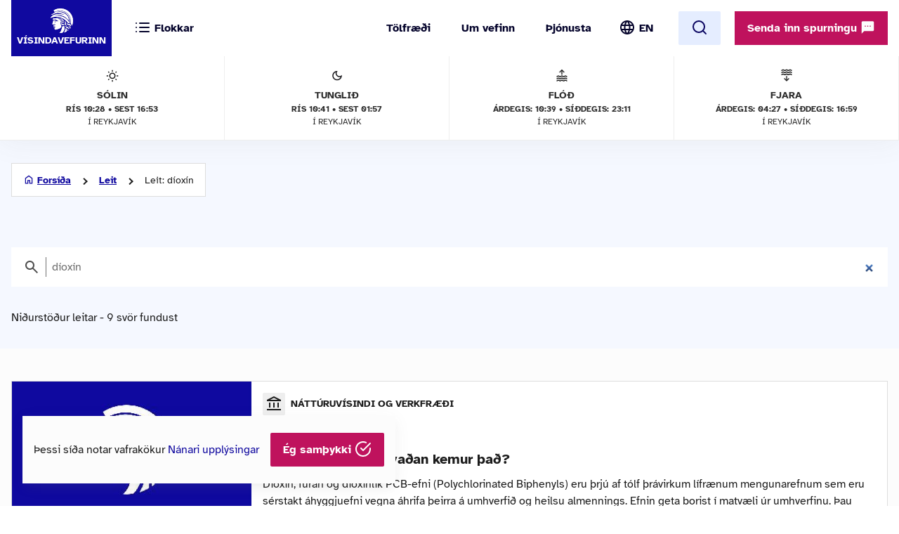

--- FILE ---
content_type: text/html; charset=UTF-8
request_url: https://www.visindavefur.is/search/?q=d%C3%ADox%C3%ADn
body_size: 28347
content:

<!DOCTYPE html>
<!--[if lt IE 7]> <html class="no-js lt-ie9 lt-ie8 lt-ie7" lang="is" xmlns="http://www.w3.org/1999/xhtml" xmlns:og="http://ogp.me/ns#" xmlns:fb="https://www.facebook.com/2008/fbml" xml:lang="is" lang="is">
<![endif]-->
<!--[if IE 7]> <html class="no-js lt-ie9 lt-ie8" lang="is" xmlns="http://www.w3.org/1999/xhtml" xmlns:og="http://ogp.me/ns#" xmlns:fb="https://www.facebook.com/2008/fbml" xml:lang="is" lang="is">
<![endif]-->
<!--[if IE 8]> <html class="no-js lt-ie9" lang="is" xmlns="http://www.w3.org/1999/xhtml" xmlns:og="http://ogp.me/ns#" xmlns:fb="https://www.facebook.com/2008/fbml" xml:lang="is" lang="is"> <![endif]-->
<!--[if gt IE 8]><!-->
<html class="no-js lang-is" xmlns="http://www.w3.org/1999/xhtml" xmlns:og="http://ogp.me/ns#" xmlns:fb="https://www.facebook.com/2008/fbml" xml:lang="is" lang="is">
<!--<![endif]-->
	<head>
		<title>Vísindavefurinn</title>
		
		<meta charset="utf-8">
		<meta name="viewport" content="width=device-width,initial-scale=1.0,user-scalable=yes,minimum-scalable=1.0" />

		<meta name="google-site-verification" content="UeM_PYJ3NMU1SICgJbjpZdSnqgd7GyGP5YNeM7CYey0" />
		<meta name="google-site-verification" content="W8zhu2vlmP8cDcSp9nCc3F-GKMvtWGBQqOb4cZ-DFhU" />

		  

		<link rel="stylesheet" href="/design/vv_styles.css?748e8eaf222ddd121278b8de38c535185a1fe729">

		<link rel="alternate" type="application/rss+xml" title="RSS fyrir Vísindavefinn" href="/visindavefur.rss" />

		<link rel="search" type="application/opensearchdescription+xml" href="/libs/opensearch/vv_opensearch.xml?ad167904565014f9f5c11520774f4f8e9e6449e7" title="Leit á Vísindavefnum" />

		<!--[if (lt IE 9) & (!IEMobile)]>
			<script src="/libs/js/selectivizr-min.js?3945292ff776a4f8c611df09f49a051b56c0102f"></script>
		<![endif]-->
		<!--[if lt IE 9]>
			<script src="/libs/js/html5.js?f232b9610b4fd1c3c097616ecf3a1bb6d1d089a9"></script>
		<![endif]-->

		
<!-- Piwik -->
<script type="text/javascript">
  var _paq = _paq || [];
  _paq.push(['trackPageView']);
  _paq.push(['enableLinkTracking']);
  (function() {
    var u="//vefgreinir.hi.is/";
    _paq.push(['setTrackerUrl', u+'piwik.php']);
    _paq.push(['setSiteId', 122]);
    var d=document, g=d.createElement('script'), s=d.getElementsByTagName('script')[0];
    g.type='text/javascript'; g.async=true; g.defer=true; g.src=u+'piwik.js'; s.parentNode.insertBefore(g,s);
  })();
</script>
<noscript><p><img src="//vefgreinir.hi.is/piwik.php?idsite=122" style="border:0;" alt="" /></p></noscript>
<!-- End Piwik Code -->


	</head>
	<body class="b-search">
		
		<header class="header">

            <div class="header-container">

				<div class="header-logo"><a href="/"><img src="/design/i_vv/logo.svg?2024" alt="Vísindavefurinn"><span>Vísindavefurinn</span></a></div>

                <div class="header-mobile">

                    <nav class="mobile-nav" role="navigation">

                        <ul>
			    <li class="categories"><a href="/vegna_thess.php?id="><svg xmlns="http://www.w3.org/2000/svg" width="24" height="24" viewBox="0 0 24 24" fill="none" stroke="currentColor" stroke-width="2" stroke-linecap="round" stroke-linejoin="round" class="feather feather-list"><line x1="8" y1="6" x2="21" y2="6"></line><line x1="8" y1="12" x2="21" y2="12"></line><line x1="8" y1="18" x2="21" y2="18"></line><line x1="3" y1="6" x2="3.01" y2="6"></line><line x1="3" y1="12" x2="3.01" y2="12"></line><line x1="3" y1="18" x2="3.01" y2="18"></line></svg><svg xmlns="http://www.w3.org/2000/svg" width="24" height="24" viewBox="0 0 24 24" fill="none" stroke="currentColor" stroke-width="2" stroke-linecap="round" stroke-linejoin="round" class="feather feather-x"><line x1="18" y1="6" x2="6" y2="18"></line><line x1="6" y1="6" x2="18" y2="18"></line></svg> <span>Flokkar</span></a></li>
                            <li class="burger"><a href="/">
				<span>Valmynd</span> <svg xmlns="http://www.w3.org/2000/svg" width="24" height="24" viewBox="0 0 24 24" fill="none" stroke="currentColor" stroke-width="2" stroke-linecap="round" stroke-linejoin="round" class="feather feather-menu"><line x1="3" y1="12" x2="21" y2="12"></line><line x1="3" y1="6" x2="21" y2="6"></line><line x1="3" y1="18" x2="21" y2="18"></line></svg><svg xmlns="http://www.w3.org/2000/svg" width="24" height="24" viewBox="0 0 24 24" fill="none" stroke="currentColor" stroke-width="2" stroke-linecap="round" stroke-linejoin="round" class="feather feather-x"><line x1="18" y1="6" x2="6" y2="18"></line><line x1="6" y1="6" x2="18" y2="18"></line></svg></a></li>
                            <li class="lang">
                                <img src="/design/i_vv/lang.svg?2024" alt="English">
                                <a href="http://www.why.is/">EN</a>
                            </li>
                        </ul>

                     </nav>

                </div>

				<nav class="category-nav" role="navigation">
			<ul>

				<li class="cat-all">
					<a href="/vegna_thess.php?id=">
					<img src="/design/i_vv/icon-category.svg" alt="">
					<span>Allir flokkar</span>
					<img class="arrow-icon" src="/design/i_vv/arrow_right.svg">
					</a>
				</li>
							<li class="cat-teal">
					<a href="/vegna_thess.php?id=3">

					
																
											 <img src="/design/i_vv/icon-diversity.svg" alt="">
					
					<span style="color:#719500">
						Félagsvísindi
					</span>
					<img class="arrow-icon" src="/design/i_vv/arrow_right.svg">
					</a>
				</li>
							<li class="cat-teal">
					<a href="/vegna_thess.php?id=11">

					
																
											 <img src="/design/i_vv/icon-spa.svg" alt="">
					
					<span style="color:#0098AA">
						Heilbrigðisvísindi
					</span>
					<img class="arrow-icon" src="/design/i_vv/arrow_right.svg">
					</a>
				</li>
							<li class="cat-teal">
					<a href="/vegna_thess.php?id=2">

					
																
											 <img src="/design/i_vv/icon-neurology.svg" alt="">
					
					<span style="color:#c0a14b">
						Hugvísindi
					</span>
					<img class="arrow-icon" src="/design/i_vv/arrow_right.svg">
					</a>
				</li>
							<li class="cat-teal">
					<a href="/vegna_thess.php?id=152">

					
																
											 <img src="/design/i_vv/icon-school.svg" alt="">
					
					<span style="color:#AC1A2F">
						Menntavísindi
					</span>
					<img class="arrow-icon" src="/design/i_vv/arrow_right.svg">
					</a>
				</li>
							<li class="cat-teal">
					<a href="/vegna_thess.php?id=1">

					
																
											 <img src="/design/i_vv/icon-genetics.svg" alt="">
					
					<span style="color:#EB7125">
						Náttúruvísindi og verkfræði
					</span>
					<img class="arrow-icon" src="/design/i_vv/arrow_right.svg">
					</a>
				</li>
							<li class="cat-teal">
					<a href="/vegna_thess.php?id=43">

					
																
											 <img src="/design/i_vv/icon-neurology.svg" alt="">
					
					<span style="color:#00457C">
						Vísindavefur
					</span>
					<img class="arrow-icon" src="/design/i_vv/arrow_right.svg">
					</a>
				</li>
							<li class="cat-teal">
					<a href="/vegna_thess.php?id=202">

					
																
											 <img src="/design/i_vv/icon-account-balance.svg" alt="">
					
					<span style="color:#00457C">
						Þverfræðilegt efni
					</span>
					<img class="arrow-icon" src="/design/i_vv/arrow_right.svg">
					</a>
				</li>
						</ul>
		</nav>
 

                <div class="header-desktop">

                    <nav class="desktop-nav" role="navigation">

                        <ul>
                            <li><a href="/svar.php?id=73555">Tölfræði</a></li>
                            <li><a href="/svar.php?id=70789">Um vefinn</a></li>
                            <li><a href="/svar.php?id=70790">Þjónusta</a></li>
                            <li class="search">
				<form class="searchbar" action="/search/" method="GET">
				<input type="search" name="q" class="d-search" placeholder="Sláðu inn leitarorð og ýttu á „enter“" />

                                <svg xmlns="http://www.w3.org/2000/svg" width="24" height="24" viewBox="0 0 24 24" fill="none">
                                    <mask id="mask0_853_7542" style="mask-type:alpha" maskUnits="userSpaceOnUse" x="0" y="0" width="24" height="24">
                                    <rect width="24" height="24" fill="#D9D9D9"/>
                                    </mask>
                                    <g mask="url(#mask0_853_7542)">
                                    <path d="M19.6 21L13.3 14.7C12.8 15.1 12.225 15.4167 11.575 15.65C10.925 15.8833 10.2333 16 9.5 16C7.68333 16 6.146 15.371 4.888 14.113C3.62933 12.8543 3 11.3167 3 9.5C3 7.68333 3.62933 6.14567 4.888 4.887C6.146 3.629 7.68333 3 9.5 3C11.3167 3 12.8543 3.629 14.113 4.887C15.371 6.14567 16 7.68333 16 9.5C16 10.2333 15.8833 10.925 15.65 11.575C15.4167 12.225 15.1 12.8 14.7 13.3L21 19.6L19.6 21ZM9.5 14C10.75 14 11.8127 13.5627 12.688 12.688C13.5627 11.8127 14 10.75 14 9.5C14 8.25 13.5627 7.18733 12.688 6.312C11.8127 5.43733 10.75 5 9.5 5C8.25 5 7.18733 5.43733 6.312 6.312C5.43733 7.18733 5 8.25 5 9.5C5 10.75 5.43733 11.8127 6.312 12.688C7.18733 13.5627 8.25 14 9.5 14Z" fill="#4E4E4E"/>
                                    </g>
                                </svg>
				</form>
			     </li>
				<li class="lang"><img src="/design/i_vv/lang.svg?2024" alt="English"><a href="http://www.why.is/">EN</a></li>

                        </ul>

                        <a href="/search/" class="search-button btn btn-light"><svg xmlns="http://www.w3.org/2000/svg" width="24" height="24" viewBox="0 0 24 24" fill="none" stroke="currentColor" stroke-width="2" stroke-linecap="round" stroke-linejoin="round" class="feather feather-search"><circle cx="11" cy="11" r="8"></circle><line x1="21" y1="21" x2="16.65" y2="16.65"></line></svg></a>
                        
                        <div class="header-question">
				  <a href="/hvers_vegna.php?id=" onclick="javascript:$('a.send-question').click(); return false;" class="btn send">Senda inn spurningu <img src="/design/i_vv/message.svg" alt="message icon"></a> 
					
			   </div>

			</nav>
				
					<div class="header-data">
												<div class="data-item">
	
							<img src="/design/i_vv/icon-sun.svg" alt="Sólin">
	
							Sólin
							<strong>Rís 10:28 • sest 16:53</strong>
							<span>í Reykjavík</span>
	
						</div>
						
						<div class="data-item">
	
							<img src="/design/i_vv/icon-moon.svg" alt="Tunglið">
	
							Tunglið
							<strong>Rís 10:41 • Sest 01:57</strong>
							<span>í Reykjavík</span>
	
						</div>
						
						<div class="data-item">
	
							<img src="/design/i_vv/icon-flood.svg" alt="Flóð">
	
							Flóð
							<strong>Árdegis: 10:39 • Síðdegis: 23:11</strong>
							<span>í Reykjavík</span>
	
						</div>
						
						<div class="data-item">
	
							<img src="/design/i_vv/icon-tide.svg" alt="Fjaran">
	
							Fjara
							<strong>Árdegis: 04:27 • Síðdegis: 16:59</strong>
							<span>í Reykjavík</span>
	
						</div>
											</div>


                </div>

    
            </div>
		
					<div class="header-data">
												<div class="data-item">
	
							<img src="/design/i_vv/icon-sun.svg" alt="Sólin">
	
							Sólin
							<strong>Rís 10:28 • sest 16:53</strong>
							<span>í Reykjavík</span>
	
						</div>
						
						<div class="data-item">
	
							<img src="/design/i_vv/icon-moon.svg" alt="Tunglið">
	
							Tunglið
							<strong>Rís 10:41 • Sest 01:57</strong>
							<span>í Reykjavík</span>
	
						</div>
						
						<div class="data-item">
	
							<img src="/design/i_vv/icon-flood.svg" alt="Flóð">
	
							Flóð
							<strong>Árdegis: 10:39 • Síðdegis: 23:11</strong>
							<span>í Reykjavík</span>
	
						</div>
						
						<div class="data-item">
	
							<img src="/design/i_vv/icon-tide.svg" alt="Fjaran">
	
							Fjara
							<strong>Árdegis: 04:27 • Síðdegis: 16:59</strong>
							<span>í Reykjavík</span>
	
						</div>
											</div>



		</header>



					
<div class="poppin md-send">

<a class="instructions" href="#">Leiðbeiningar<svg xmlns="http://www.w3.org/2000/svg" width="24" height="24" viewBox="0 0 24 24" fill="none" stroke="currentColor" stroke-width="2" stroke-linecap="round" stroke-linejoin="round" class="feather feather-help-circle"><circle cx="12" cy="12" r="10"></circle><path d="M9.09 9a3 3 0 0 1 5.83 1c0 2-3 3-3 3"></path><line x1="12" y1="17" x2="12.01" y2="17"></line></svg></a><a class="instructions-close" href="#">Til baka <svg xmlns="http://www.w3.org/2000/svg" width="24" height="24" viewBox="0 0 24 24" fill="none" stroke="currentColor" stroke-width="2" stroke-linecap="round" stroke-linejoin="round" class="feather feather-arrow-left"><line x1="19" y1="12" x2="5" y2="12"></line><polyline points="12 19 5 12 12 5"></polyline></svg></a>

	<h2>Sendu inn spurningu </h2>
	
	<div class="instructions-more">

		<p class="first">Hér getur þú sent okkur nýjar spurningar um vísindaleg efni.</p>
		<p>Hafðu spurninguna stutta og hnitmiðaða og sendu aðeins eina í einu. Einlægar og vandaðar spurningar
		um mikilvæg efni eru líklegastar til að kalla fram vönduð og greið svör. Ekki er víst að tími vinnist til að
		svara öllum spurningum.</p>
		<p>Persónulegar upplýsingar um spyrjendur eru eingöngu notaðar í starfsemi vefsins, til dæmis til að
		svör verði við hæfi spyrjenda. Spurningum er ekki sinnt ef spyrjandi villir á sér heimildir eða segir ekki
		nægileg deili á sér.</p>
		<p>Spurningum sem eru ekki á verksviði vefsins er eytt.</p>
		<p>Að öðru leyti er hægt að spyrja Vísindavefinn um allt milli himins og jarðar!</p>
		<div class="content-left-sep"></div>

	</div>

	<form action="/hvers_vegna.php?id=" method="POST" name="question_send">

		<div class="md-fields">

			<input type="hidden" name="step" value="4">

			<div class="md-input">
				<label for="s-fname">Nafn</label>
				<input type="text" name="f_name" class="send-input" id="s-fname" required="required" value="">
				<input type="hidden" name="l_name" class="send-input" id="s-sname" value="">
			</div>

			<div class="md-input">
				<label for="s-email">Netfang</label>
				<input type="email" name="email" class="send-input" id="s-email" required="required" value="">
			</div>

			<div class="md-input">
				<label for="s-byear">Fæðingarár</label>
				<input type="number" name="birthyear" class="send-input" id="s-byear" maxlength="4" required="required" value="">
			</div>

			<div class="md-input">
	<label for="s-math">Ruslpóstvörn</label>

	<input type="hidden" name="vv_math_problem_hash_id" class="vv_math_problem_hash_id" id="vv_math_problem_hash_id" value="">
	<input type="text" name="vv_math_problem_answer" id="vv_math_problem_answer" class="send-input" valuesize="2" maxlength="2" required="required" style="width: 30%;">
	<span class="s-math-container">
			=
		<span class="math_problem_num1_txt"></span>
		<img class="math_problem_math_icon" src="" />
		<span class="math_problem_num2_txt"></span>
	</span>
</div>


			
			<div class="md-input">
				<label for="s-question">Spurning</label>
				<textarea type="text" name="question" class="send-input i-question" id="s-question" rows="6" required="required"></textarea>
			</div>


		</div>

		<div class="md-actions">
			<button type="button" value="" class="btn btn-white"><i data-feather="x"></i> Hætta við</button>
			<button type="submit" value="Senda" class="btn send-button"><i data-feather="check"></i> Senda</button>
			
		</div>

	</form>

</div>




	


		
		<section class="layout">
			<div class="main-content">
				<div class="category-title">
	<h1 class="page-title">Leit á vefnum</h1>
</div>

<div class="main-search-container">
	<div class="backdrop-blue">
		<div class="search-header layout-item">
			<div class="breadcrumbs-button">
	<img class="br-arrow" src="/design/i_vv/icon-arrow-left.svg">
	<img class="br-home" src="/design/i_vv/icon-home.svg">
						<a  class="br-back"  href="/">Forsíða</a>
				
					<a  href="/search/">Leit</a>
				
					<span>Leit: díoxín</span>
				
	</div>

			<form action="/search/" method="GET" class="searchbar">
				<input type="hidden" name="dosubmit" value="0" />
				<input type="search" name="q" class="d-search" placeholder="Sláðu inn leitarorð og ýttu á „enter“" value="d&iacute;ox&iacute;n" autofocus="" />
				<svg xmlns="http://www.w3.org/2000/svg" width="24" height="24" viewBox="0 0 24 24" fill="none">
			            <mask id="mask0_853_7542" style="mask-type:alpha" maskUnits="userSpaceOnUse" x="0" y="0" width="24" height="24"><rect width="24" height="24" fill="#D9D9D9"></rect></mask><g mask="url(#mask0_853_7542)"><path d="M19.6 21L13.3 14.7C12.8 15.1 12.225 15.4167 11.575 15.65C10.925 15.8833 10.2333 16 9.5 16C7.68333 16 6.146 15.371 4.888 14.113C3.62933 12.8543 3 11.3167 3 9.5C3 7.68333 3.62933 6.14567 4.888 4.887C6.146 3.629 7.68333 3 9.5 3C11.3167 3 12.8543 3.629 14.113 4.887C15.371 6.14567 16 7.68333 16 9.5C16 10.2333 15.8833 10.925 15.65 11.575C15.4167 12.225 15.1 12.8 14.7 13.3L21 19.6L19.6 21ZM9.5 14C10.75 14 11.8127 13.5627 12.688 12.688C13.5627 11.8127 14 10.75 14 9.5C14 8.25 13.5627 7.18733 12.688 6.312C11.8127 5.43733 10.75 5 9.5 5C8.25 5 7.18733 5.43733 6.312 6.312C5.43733 7.18733 5 8.25 5 9.5C5 10.75 5.43733 11.8127 6.312 12.688C7.18733 13.5627 8.25 14 9.5 14Z" fill="#4E4E4E"></path></g>
				</svg>
			</form>

								<h2>Niðurstöður leitar - 9  svör  fundust</h2>
							</div>
	</div>
	
						
	<section class="search-results layout-item">
					<a href="/svar.php?id=17212" class="search-result">
				<div class="result-category">
									<img src="/design/i_vv/icon-account-balance.svg" alt="category-icon">Náttúruvísindi og verkfræði
								</div>
				<time pubdate="pubdate">28.1.2010</time>
				    
				<h3>Hvað er díoxín og hvaðan kemur það?</h3>
				<aside class="search-result-img">
					<img src="/myndir/thumbs/visindavefur_logo_stort_200514_thumb_341w.jpg" alt="thumb">
			         </aside>
				<p>Díoxín, fúran og díoxínlík PCB-efni (Polychlorinated Biphenyls) eru þrjú af tólf þrávirkum lífrænum mengunarefnum sem eru sérstakt áhyggjuefni vegna áhrifa þeirra á umhverfið og heilsu almennings. Efnin geta borist í matvæli úr umhverfinu. Þau hafa ekki áhrif á heilsu okkar samstundis, en geta valdið vandamálum ef... </p>
			</a>
					<a href="/svar.php?id=55259" class="search-result">
				<div class="result-category">
									<img src="/design/i_vv/icon-account-balance.svg" alt="category-icon">Náttúruvísindi og verkfræði
								</div>
				<time pubdate="pubdate"> 4.2.2010</time>
				    
				<h3>Hvernig kemst maður í tæri við díoxín og hvernig lýsir díoxín-eitrun sér?</h3>
				<aside class="search-result-img">
					<img src="/myndir/thumbs/dioxin_eitrun_04210_thumb_341w.jpg" alt="thumb">
			         </aside>
				<p>Díoxín og PCB-efni dreifast með lofti, vatni og jarðvegi og finnast því um allan heim. Dýr og fiskar taka þau upp með fæðu, jarðvegi og seti. Efnin eru vatnsfælin og setjast í líkamsfitu dýra þar sem þau safnast fyrir. Helmingunartími díoxína í líkamanum er talinn vera 7 til 11 ár. Díoxín safnast fyrir í fæðukeðju... </p>
			</a>
					<a href="/svar.php?id=5445" class="search-result">
				<div class="result-category">
									<img src="/design/i_vv/icon-account-balance.svg" alt="category-icon">Umhverfismál
								</div>
				<time pubdate="pubdate">30.11.2005</time>
				    
				<h3>Eru sorpbrennslur sem framleiða orku (rafmagn eða hita vatn) mjög miklir mengunarvaldar? </h3>
				<aside class="search-result-img">
					<img src="/myndir/thumbs/visindavefur_logo_stort_200514_thumb_341w.jpg" alt="thumb">
			         </aside>
				<p>Sorpbrennslur eru nánast jafn misjafnar og þær eru margar en þó má fullyrða að sorpbrennslur í hinum vestræna heimi séu að öllu jöfnu litlir mengunarvaldar.  Hins vegar var sú tíðin fyrir nokkrum áratugum að hreinsibúnaður var nánast enginn. Þess í stað voru skorsteinar hafðir nógu háir til að mengun bærist langt ... </p>
			</a>
					<a href="/svar.php?id=17239" class="search-result">
				<div class="result-category">
									<img src="/design/i_vv/icon-account-balance.svg" alt="category-icon">Læknisfræði
								</div>
				<time pubdate="pubdate">16.9.2014</time>
				    
				<h3>Hvað er reykeitrun og er hún hættuleg?</h3>
				<aside class="search-result-img">
					<img src="/myndir/thumbs/reykeitrun_litil_220814_thumb_341w.jpg" alt="thumb">
			         </aside>
				<p>Innöndun reyks er helsta orsök dauða í kjölfar elds. Skaði af völdum reyks getur bæði verið vegna hita og vegna ertingar eða efnisskaða í öndunarvegi vegna sóts, köfnunar og eitrunar af völdum koleinildis, sem einnig er nefnt kolmonoxíð, og annarra lofttegunda eins og blásýru. Hitaskaði kemur til dæmis fram sem br... </p>
			</a>
					<a href="/svar.php?id=58915" class="search-result">
				<div class="result-category">
									<img src="/design/i_vv/icon-account-balance.svg" alt="category-icon">Efnafræði
								</div>
				<time pubdate="pubdate">16.3.2011</time>
				    
				<h3>Hvers vegna eru eiturefni búin til?</h3>
				<aside class="search-result-img">
					<img src="/myndir/thumbs/eitur_240311_thumb_341w.jpg" alt="thumb">
			         </aside>
				<p>Það eru ýmsar ástæður fyrir því að menn búa til efni sem reynast eitruð. Reyndar er það svo að skaðleg efni eru ekki endilega framleidd eða búin til heldur finnast líka víða í náttúrunni.

Miðevrópski læknirinn Paracelsus (1494-1541) sem nefndur hefur verið faðir nútíma lyfja- og eiturefnafræði hélt því fram að ... </p>
			</a>
					<a href="/svar.php?id=129" class="search-result">
				<div class="result-category">
									<img src="/design/i_vv/icon-account-balance.svg" alt="category-icon">Náttúruvísindi og verkfræði
								</div>
				<time pubdate="pubdate">21.2.2000</time>
				    
				<h3>Er til eitthvert eiturefni sem þolir 300 stiga hita?</h3>
				<aside class="search-result-img">
					<img src="/myndir/thumbs/visindavefur_logo_stort_200514_thumb_341w.jpg" alt="thumb">
			         </aside>
				<p>Eiturefni eru afar fjölbreytileg að gerð og uppruna. Paracelsus (1493-1541), sem hefur verið nefndur faðir nútíma lyfja- og eiturefnafræði, setti fram þá kenningu að öll efni væru í raun eitruð og það væri einungis spurning um skammta hvort þau yllu eitrunum eða ekki. Þó að langt sé um liðið síðan þessi kenning va... </p>
			</a>
					<a href="/svar.php?id=7939" class="search-result">
				<div class="result-category">
									<img src="/design/i_vv/icon-account-balance.svg" alt="category-icon">Náttúruvísindi og verkfræði
								</div>
				<time pubdate="pubdate">16.9.2008</time>
				    
				<h3>Hvað getið þið sagt mér um PCB?</h3>
				<aside class="search-result-img">
					<img src="/myndir/thumbs/tunfiskur_190808_thumb_341w.jpg" alt="thumb">
			         </aside>
				<p>PCB er skammstöfun fyrir polychlorinated biphenyl. Um er að ræða efnaflokk um 209 efna sem eru lífræn hringsambönd tengd klór í mismunandi magni og á mismunandi vegu. Efnið var notað í stórum stíl í iðnaði til dæmis í spennaolíu, sem mýkingarefni í plast og í glussa ýmis konar. Efnið hefur síðan borist út í lífrík... </p>
			</a>
					<a href="/svar.php?id=4387" class="search-result">
				<div class="result-category">
									<img src="/design/i_vv/icon-account-balance.svg" alt="category-icon">Efnafræði
								</div>
				<time pubdate="pubdate"> 5.7.2004</time>
				    
				<h3>Er hætta á að mengandi efni myndist þegar dagblöð eru brennd í kamínu innanhúss?</h3>
				<aside class="search-result-img">
					<img src="/myndir/thumbs/kamina_050704_thumb_341w.jpg" alt="thumb">
			         </aside>
				<p>Við þessari spurningu væri hægt að gefa einfalt svar:  Já, það er óhjákvæmilegt. Skoðum það aðeins nánar.

Við alla brennslu myndast mengandi efni í nokkrum mæli. Við brennsluna myndast fínt ryk eða sót og gastegundir eins og koltvíoxíð, kolmónoxíð, nituroxíð og brennisteinstvíoxíð. Reykurinn frá eldi af þessu t... </p>
			</a>
					<a href="/svar.php?id=3294" class="search-result">
				<div class="result-category">
									<img src="/design/i_vv/icon-account-balance.svg" alt="category-icon">Lífvísindi: dýrafræði
								</div>
				<time pubdate="pubdate">31.3.2003</time>
				    
				<h3>Finnast eiturefni í íslenskum fiskum?</h3>
				<aside class="search-result-img">
					<img src="/myndir/thumbs/bly_3100303_thumb_341w.jpg" alt="thumb">
			         </aside>
				<p>Í mjög stuttu máli er hægt að svara spurningunni á eftirfarandi hátt:Niðurstöður rannsókna benda til þess að magn þungmálma og þrávirkra efna sé mjög lítið á helstu fiskimiðum við landið. Undantekning er kadmín, sem mælist hátt í íslensku sjávarlífríki og kopar og sink sem mælast hátt í kræklingi.   Það má að öllu... </p>
			</a>
			</section>

		

	<script type="text/javascript">
		var vv_search_pagination_enable = 1;
		var vv_search_query = "d&iacute;ox&iacute;n";
		var vv_search_pagination_next_counter = 0;
	</script>

	<div id="search-scroll-marker" class="layout-item">
		<a onclick="javascript:vv_search_pagination_next();" style="display: none;">
			<h4>Fleiri niðurstöður</h4>
		</a>

		<span class="loading-text" style="display: none;">
			<h4>Hleð ...</h4>
		</span>

		<span class="no-more-text" style="display: none;">
			<h4>Fleiri svör er ekki að finna.</h4>
		</span>
	</div>

			</div>


			</div>
		</section>

		

		<footer>
			<section>
	<div class="footer-container">
	<div class="footer-left-right">
		<div class="footer-left">
			<a href="/"><div class="logo-bottom"></div></a>
		</div>
		<div class="footer-center contact-info">
            <!-- address box begins -->
                        
                <ul class="contact-list">
			<!-- address box begins -->
<li><img src="/design/i_vv/icon-location.svg" alt="">Dunhaga 5, 107 Reykjavík</li>
<li><img src="/design/i_vv/icon-telephone.svg" alt=""><a href="tel:+3545254765">525-4765</a></li>
<li class="f-email"><img src="/design/i_vv/icon-email.svg" alt=""><a href="mailto:visindavefur@hi.is">Tölvupóstur <span class="extra">til ritstjórnar</span></a></li>
<!-- address box ends -->


                </ul>  

            <!-- address box ends -->
		</div>

		<div class="footer-right">
			<a href="#" class="arrow-btn scroll-up">Skruna upp<svg xmlns="http://www.w3.org/2000/svg" width="24" height="24" viewBox="0 0 24 24" fill="none"><mask id="mask0_798_1658" style="mask-type:alpha" maskUnits="userSpaceOnUse" x="0" y="0" width="24" height="24"><rect width="24" height="24" fill="#D9D9D9"/></mask><g mask="url(#mask0_798_1658)"><path d="M11 20V7.825L5.4 13.425L4 12L12 4L20 12L18.6 13.425L13 7.825V20H11Z" fill="#10099F"/></g></svg></a>
		</div>
	</div>
	</div>
</section>

</footer>


<div class="poppin poppin--alert --hide" id="cookie-policy-disclaimer">
	<p>Þessi síða notar vafrakökur <a href="/svar.php?id=76210">Nánari upplýsingar</a></p>
	<a href="#" class="btn" onclick="javascript:vv_public_cookie_policy_ok();">Ég samþykki <i data-feather="check-circle"></i></a>
</div>



<!--<script src="/libs/js/fb-js-sdk2.js" async="" crossorigin="anonymous"></script>-->
<!--<script id="facebook-jssdk" src="/libs/js/fb-js-sdk.js">-->

<script type="text/javascript" src="/libs/js/jquery-2.2.4.min.js?c6ab43d6596db5a7d10faf2338aea3f6cb734ac7"></script>
<script type="text/javascript" src="/libs/js/jquery.cookie.js?8c4cbb4a39b126679aeb4dcd82817c380b8a2041"></script>
<script type="text/javascript" src="/libs/js/jquery.waypoints.js?d4073724d7a9642ad4081c2d83e247f94261cc56"></script>
<script type="text/javascript" src="/libs/js/feather.js?f95a28afade14d2a05d9dbcb9d05bc5315a71ed4"></script>
<script type="text/javascript" src="/libs/js/mainweb-is.js?266919373c4ea4d8510d35411c8281aa49dbb167"></script>



<script src="//cdn1.readspeaker.com/script/10303/webReader/webReader.js?pids=wr" type="text/javascript"></script>



		
		


	</body>
</html>


--- FILE ---
content_type: image/svg+xml
request_url: https://www.visindavefur.is/design/i_vv/icon-account-balance.svg
body_size: 734
content:
<svg width="24" height="24" viewBox="0 0 24 24" fill="none" xmlns="http://www.w3.org/2000/svg">
<g id="account_balance">
<mask id="mask0_202_65606" style="mask-type:alpha" maskUnits="userSpaceOnUse" x="0" y="0" width="24" height="24">
<rect id="Bounding box" width="24" height="24" fill="#D9D9D9"/>
</mask>
<g mask="url(#mask0_202_65606)">
<path id="account_balance_2" d="M5.00012 16.9994V9.99939H7.00012V16.9994H5.00012ZM11.0001 16.9994V9.99939H13.0001V16.9994H11.0001ZM2.00012 20.9994V18.9994H22.0001V20.9994H2.00012ZM17.0001 16.9994V9.99939H19.0001V16.9994H17.0001ZM2.00012 7.99939V5.99939L12.0001 0.99939L22.0001 5.99939V7.99939H2.00012ZM6.45012 5.99939H17.5501L12.0001 3.24939L6.45012 5.99939Z" fill="#1C1C1C"/>
</g>
</g>
</svg>


--- FILE ---
content_type: image/svg+xml
request_url: https://www.visindavefur.is/design/i_vv/logo.svg?2024
body_size: 15093
content:
<svg width="64" height="72" viewBox="0 0 64 72" fill="none" xmlns="http://www.w3.org/2000/svg">
<path d="M27.5545 37.3409C30.5729 42.1279 34.4512 43.6208 38.573 42.6635C38.638 42.6473 38.638 42.5498 38.5568 42.5336C34.7109 42.2903 30.0697 38.0547 27.2137 33.9817C25.3475 31.304 20.8362 27.9612 18.6131 28.1235C18.532 28.1559 17.2174 28.3669 17.2174 28.3669C15.2864 28.6591 12.4466 28.805 9.28218 28.8538C7.91907 28.87 6.18271 30.0384 6.21517 32.0181C6.49104 33.5597 8.09758 33.2515 8.86027 32.9594C10.0449 32.505 10.7914 31.7584 12.333 31.9045C15.757 32.2291 18.9701 35.6693 22.6213 36.6106C23.0432 36.8377 23.0594 36.9189 23.0594 37.0812C23.0432 37.6004 22.7999 37.6004 22.5726 37.5192C20.6253 36.9513 18.1425 38.0873 16.4386 37.4218C15.1241 36.9189 15.0592 36.6592 14.0531 35.7667C12.9172 34.7767 11.5703 33.1541 9.41202 34.7605C9.18483 34.9553 8.84404 35.1825 8.56817 35.2311C7.98397 35.361 7.39978 35.3123 6.8156 35.004C6.79937 34.9878 6.78314 35.0202 6.79937 35.0364C7.07524 35.2961 7.36733 35.6531 7.49715 36.1075C7.72434 36.9027 7.52961 37.4868 7.52961 37.4868L7.26996 38.1521C7.22128 38.2982 7.17261 38.428 7.12391 38.5253L7.04277 38.7526C6.29631 40.7324 4.85206 45.1949 5.19283 46.055C5.71212 47.337 8.21116 46.412 9.67165 46.4444C10.4668 46.4606 11.2782 46.9476 11.5865 46.915C12.1383 46.8664 12.2194 46.2821 11.9922 45.8765C11.8299 45.6006 11.4242 45.3248 11.051 45.1787C10.6778 45.0489 10.1585 45.2436 9.99621 44.919C10.2396 44.2699 11.6027 44.6919 12.0896 44.984C12.3979 45.1625 14.5562 46.8177 12.7711 48.8461C12.5439 49.1058 11.6839 49.4142 11.0672 49.479C10.7427 48.3917 9.50937 48.7325 8.86027 49.1058C8.37344 49.3816 8.40591 50.3229 8.32477 50.8909C8.27607 51.2479 8.24363 51.3614 8.13002 51.7347C8.01644 52.0755 8.06511 52.3838 8.06511 52.3838C8.97387 52.2702 9.47692 51.7509 10.0449 51.6049C10.5479 51.475 11.0672 51.9943 11.5541 52.189C12.7062 52.6758 13.6961 52.8869 15.2377 52.8869C15.0105 53.974 13.8259 54.1363 13.3229 54.1363C12.69 54.1525 12.0571 53.7307 11.3269 53.7307C10.5804 53.7307 9.89884 54.1363 9.18483 54.0715C9.15237 54.0715 9.13613 54.1039 9.15236 54.1201C9.29841 54.2662 9.41202 54.5259 9.44446 54.6718C9.50937 55.0613 9.11992 55.4994 9.02255 55.8727C9.02255 55.9052 9.05501 55.9214 9.08746 55.8889C9.46069 55.3371 10.4019 55.1912 11.3431 55.2074C12.1058 55.2074 12.7711 55.4345 13.3553 55.2236C13.6474 55.11 13.6312 54.7854 13.9557 54.8342C14.1667 54.8666 14.1829 55.3371 14.1505 55.4508C13.8584 56.392 12.836 56.8464 12.0246 57.2846C12.0084 57.3008 11.408 57.7875 11.262 58.3393C11.051 59.1831 11.1484 59.313 11.2133 59.7674C11.4405 60.7897 12.2518 63.0453 17.1688 61.5523C17.964 61.309 25.2827 59.8647 28.8689 56.2946C28.8851 56.2622 32.8122 52.0429 28.8527 46.6392C28.1225 45.6492 27.9602 45.1463 27.9926 44.2213C28.2684 40.8298 28.0089 38.6228 27.1975 36.9513C27.3597 37.1136 27.4896 37.2271 27.5545 37.3409ZM9.47693 35.9939C9.44446 35.864 9.34711 35.7019 9.33088 35.5881C9.83393 35.2149 10.6453 35.2311 11.2295 35.361C12.4953 35.6693 13.2579 37.146 14.1829 37.5356C13.8097 37.8926 13.2255 38.1685 12.479 38.3144C12.5926 38.0547 12.8523 37.3083 12.1545 36.8539C12.0246 37.503 11.5541 37.6653 11.197 37.8762C11.1321 38.0873 11.1484 38.1685 11.1808 38.282C10.8076 37.9899 10.84 37.9736 10.6778 37.503C10.8887 37.3895 10.9861 37.2271 11.0023 37.0324C11.1321 36.0751 10.2234 35.7343 9.47693 35.9939ZM15.4811 38.7688C15.4324 38.9473 15.2215 39.4179 15.0917 39.564C14.4912 40.3104 13.3066 40.8622 12.3492 40.4889C11.765 40.2617 10.4019 39.8237 10.9699 38.9311C12.4303 39.6613 13.7123 38.4929 14.686 37.9088C14.9619 38.0547 15.2053 38.1685 15.3838 38.2494C15.5623 38.3632 15.5785 38.4767 15.4811 38.7688Z" fill="#C4C4C4"/>
<path d="M27.5545 37.3409C30.5729 42.1279 34.4512 43.6208 38.573 42.6635C38.638 42.6473 38.638 42.5498 38.5568 42.5336C34.7109 42.2903 30.0697 38.0547 27.2137 33.9817C25.3475 31.304 20.8362 27.9612 18.6131 28.1235C18.532 28.1559 17.2174 28.3669 17.2174 28.3669C15.2864 28.6591 12.4466 28.805 9.28218 28.8538C7.91907 28.87 6.18271 30.0384 6.21517 32.0181C6.49104 33.5597 8.09758 33.2515 8.86027 32.9594C10.0449 32.505 10.7914 31.7584 12.333 31.9045C15.757 32.2291 18.9701 35.6693 22.6213 36.6106C23.0432 36.8377 23.0594 36.9189 23.0594 37.0812C23.0432 37.6004 22.7999 37.6004 22.5726 37.5192C20.6253 36.9513 18.1425 38.0873 16.4386 37.4218C15.1241 36.9189 15.0592 36.6592 14.0531 35.7667C12.9172 34.7767 11.5703 33.1541 9.41202 34.7605C9.18483 34.9553 8.84404 35.1825 8.56817 35.2311C7.98397 35.361 7.39978 35.3123 6.8156 35.004C6.79937 34.9878 6.78314 35.0202 6.79937 35.0364C7.07524 35.2961 7.36733 35.6531 7.49715 36.1075C7.72434 36.9027 7.52961 37.4868 7.52961 37.4868L7.26996 38.1521C7.22128 38.2982 7.17261 38.428 7.12391 38.5253L7.04277 38.7526C6.29631 40.7324 4.85206 45.1949 5.19283 46.055C5.71212 47.337 8.21116 46.412 9.67165 46.4444C10.4668 46.4606 11.2782 46.9476 11.5865 46.915C12.1383 46.8664 12.2194 46.2821 11.9922 45.8765C11.8299 45.6006 11.4242 45.3248 11.051 45.1787C10.6778 45.0489 10.1585 45.2436 9.99621 44.919C10.2396 44.2699 11.6027 44.6919 12.0896 44.984C12.3979 45.1625 14.5562 46.8177 12.7711 48.8461C12.5439 49.1058 11.6839 49.4142 11.0672 49.479C10.7427 48.3917 9.50937 48.7325 8.86027 49.1058C8.37344 49.3816 8.40591 50.3229 8.32477 50.8909C8.27607 51.2479 8.24363 51.3614 8.13002 51.7347C8.01644 52.0755 8.06511 52.3838 8.06511 52.3838C8.97387 52.2702 9.47692 51.7509 10.0449 51.6049C10.5479 51.475 11.0672 51.9943 11.5541 52.189C12.7062 52.6758 13.6961 52.8869 15.2377 52.8869C15.0105 53.974 13.8259 54.1363 13.3229 54.1363C12.69 54.1525 12.0571 53.7307 11.3269 53.7307C10.5804 53.7307 9.89884 54.1363 9.18483 54.0715C9.15237 54.0715 9.13613 54.1039 9.15236 54.1201C9.29841 54.2662 9.41202 54.5259 9.44446 54.6718C9.50937 55.0613 9.11992 55.4994 9.02255 55.8727C9.02255 55.9052 9.05501 55.9214 9.08746 55.8889C9.46069 55.3371 10.4019 55.1912 11.3431 55.2074C12.1058 55.2074 12.7711 55.4345 13.3553 55.2236C13.6474 55.11 13.6312 54.7854 13.9557 54.8342C14.1667 54.8666 14.1829 55.3371 14.1505 55.4508C13.8584 56.392 12.836 56.8464 12.0246 57.2846C12.0084 57.3008 11.408 57.7875 11.262 58.3393C11.051 59.1831 11.1484 59.313 11.2133 59.7674C11.4405 60.7897 12.2518 63.0453 17.1688 61.5523C17.964 61.309 25.2827 59.8647 28.8689 56.2946C28.8851 56.2622 32.8122 52.0429 28.8527 46.6392C28.1225 45.6492 27.9602 45.1463 27.9926 44.2213C28.2684 40.8298 28.0089 38.6228 27.1975 36.9513C27.3597 37.1136 27.4896 37.2271 27.5545 37.3409ZM9.47693 35.9939C9.44446 35.864 9.34711 35.7019 9.33088 35.5881C9.83393 35.2149 10.6453 35.2311 11.2295 35.361C12.4953 35.6693 13.2579 37.146 14.1829 37.5356C13.8097 37.8926 13.2255 38.1685 12.479 38.3144C12.5926 38.0547 12.8523 37.3083 12.1545 36.8539C12.0246 37.503 11.5541 37.6653 11.197 37.8762C11.1321 38.0873 11.1484 38.1685 11.1808 38.282C10.8076 37.9899 10.84 37.9736 10.6778 37.503C10.8887 37.3895 10.9861 37.2271 11.0023 37.0324C11.1321 36.0751 10.2234 35.7343 9.47693 35.9939ZM15.4811 38.7688C15.4324 38.9473 15.2215 39.4179 15.0917 39.564C14.4912 40.3104 13.3066 40.8622 12.3492 40.4889C11.765 40.2617 10.4019 39.8237 10.9699 38.9311C12.4303 39.6613 13.7123 38.4929 14.686 37.9088C14.9619 38.0547 15.2053 38.1685 15.3838 38.2494C15.5623 38.3632 15.5785 38.4767 15.4811 38.7688Z" fill="white"/>
<path d="M49.5105 51.2803C56.3747 53.2114 52.8047 57.0411 55.3686 59.2968C55.9365 58.6314 56.4883 57.9499 57.0076 57.2358C55.8392 54.7368 56.4559 51.8645 49.5267 51.1668C49.4617 51.1506 49.4455 51.2641 49.5105 51.2803Z" fill="#C4C4C4"/>
<path d="M49.5105 51.2803C56.3747 53.2114 52.8047 57.0411 55.3686 59.2968C55.9365 58.6314 56.4883 57.9499 57.0076 57.2358C55.8392 54.7368 56.4559 51.8645 49.5267 51.1668C49.4617 51.1506 49.4455 51.2641 49.5105 51.2803Z" fill="white"/>
<path d="M51.0033 63.6133C50.7275 63.4186 50.4678 63.2075 50.1919 62.9966C49.9485 62.8019 48.7315 61.7634 48.4881 61.5523C48.4881 62.6396 48.5691 64.1163 48.5043 65.4956C49.3643 64.9115 50.1919 64.2786 51.0033 63.6133Z" fill="#C4C4C4"/>
<path d="M51.0033 63.6133C50.7275 63.4186 50.4678 63.2075 50.1919 62.9966C49.9485 62.8019 48.7315 61.7634 48.4881 61.5523C48.4881 62.6396 48.5691 64.1163 48.5043 65.4956C49.3643 64.9115 50.1919 64.2786 51.0033 63.6133Z" fill="white"/>
<path d="M45.9728 67.1184C46.411 64.6356 46.6057 61.455 45.989 59.6862C44.9179 58.9398 44.0741 58.5178 42.9383 57.8687C42.6298 61.2765 41.5751 64.5707 40.0173 67.6216C39.6115 68.4004 39.0436 69.4065 38.4269 70.3964C41.072 69.585 43.6035 68.4816 45.9728 67.1184Z" fill="#C4C4C4"/>
<path d="M45.9728 67.1184C46.411 64.6356 46.6057 61.455 45.989 59.6862C44.9179 58.9398 44.0741 58.5178 42.9383 57.8687C42.6298 61.2765 41.5751 64.5707 40.0173 67.6216C39.6115 68.4004 39.0436 69.4065 38.4269 70.3964C41.072 69.585 43.6035 68.4816 45.9728 67.1184Z" fill="white"/>
<path d="M39.6765 60.8708C40.5203 58.4854 38.8327 57.1222 39.6279 52.5785L39.7089 51.9781C38.07 51.4912 34.5973 51.4426 33.7697 52.757C32.1955 55.3047 31.514 66.6316 25.2663 71.8083C26.1751 71.8731 27.1164 71.9218 28.0413 71.9218C29.8426 71.9218 31.5952 71.7919 33.3315 71.5324C35.7494 69.439 37.7778 66.2908 39.6765 60.8708Z" fill="#C4C4C4"/>
<path d="M39.6765 60.8708C40.5203 58.4854 38.8327 57.1222 39.6279 52.5785L39.7089 51.9781C38.07 51.4912 34.5973 51.4426 33.7697 52.757C32.1955 55.3047 31.514 66.6316 25.2663 71.8083C26.1751 71.8731 27.1164 71.9218 28.0413 71.9218C29.8426 71.9218 31.5952 71.7919 33.3315 71.5324C35.7494 69.439 37.7778 66.2908 39.6765 60.8708Z" fill="white"/>
<path d="M0.259509 27.8532C-0.389595 27.5611 0.227054 26.6686 1.57394 24.8349C11.3916 11.3659 37.5993 18.7982 39.2707 18.5385C40.5203 18.3438 22.5562 9.07782 9.31451 16.0557C7.01019 17.2727 1.55772 19.5122 1.21694 18.5385C1.21694 18.5385 7.61062 15.3417 10.418 12.7939C10.5803 12.6479 11.4403 11.9339 12.2517 11.4308C17.2822 8.41248 23.0756 7.00067 28.9987 7.35768C44.8692 8.29888 57.0236 21.7354 56.0987 37.2976C56.0337 38.3361 55.9202 39.3586 55.7417 40.3647C54.979 39.391 54.3299 38.466 54.2812 38.3199C54.2812 38.3199 56.3584 13.1996 29.7937 9.1914C24.9579 8.46116 19.8462 9.24008 16.3087 11.301C17.4933 11.2361 18.6291 11.2036 19.5867 11.0413C31.8547 8.94798 52.6584 16.2666 51.8957 35.3178C51.8633 35.9345 43.7981 23.0497 31.0433 20.6481C16.7305 17.9542 10.061 22.0112 10.061 22.0112C10.061 22.0112 19.5379 20.7942 29.6802 22.8226C41.3153 25.1431 50.2081 34.2469 54.8329 43.1396C54.5085 43.7886 50.6949 43.4478 49.7538 42.2958C46.7678 38.6283 38.8325 29.0702 28.4955 26.6036C7.43211 21.5893 1.08712 28.2426 0.259509 27.8532Z" fill="#C4C4C4"/>
<path d="M0.259509 27.8532C-0.389595 27.5611 0.227054 26.6686 1.57394 24.8349C11.3916 11.3659 37.5993 18.7982 39.2707 18.5385C40.5203 18.3438 22.5562 9.07782 9.31451 16.0557C7.01019 17.2727 1.55772 19.5122 1.21694 18.5385C1.21694 18.5385 7.61062 15.3417 10.418 12.7939C10.5803 12.6479 11.4403 11.9339 12.2517 11.4308C17.2822 8.41248 23.0756 7.00067 28.9987 7.35768C44.8692 8.29888 57.0236 21.7354 56.0987 37.2976C56.0337 38.3361 55.9202 39.3586 55.7417 40.3647C54.979 39.391 54.3299 38.466 54.2812 38.3199C54.2812 38.3199 56.3584 13.1996 29.7937 9.1914C24.9579 8.46116 19.8462 9.24008 16.3087 11.301C17.4933 11.2361 18.6291 11.2036 19.5867 11.0413C31.8547 8.94798 52.6584 16.2666 51.8957 35.3178C51.8633 35.9345 43.7981 23.0497 31.0433 20.6481C16.7305 17.9542 10.061 22.0112 10.061 22.0112C10.061 22.0112 19.5379 20.7942 29.6802 22.8226C41.3153 25.1431 50.2081 34.2469 54.8329 43.1396C54.5085 43.7886 50.6949 43.4478 49.7538 42.2958C46.7678 38.6283 38.8325 29.0702 28.4955 26.6036C7.43211 21.5893 1.08712 28.2426 0.259509 27.8532Z" fill="white"/>
<path d="M39.4656 37.5842C35.9929 37.6491 33.6886 31.1255 27.6193 28.9186C27.5546 28.8862 27.5708 28.7888 27.6519 28.805C34.8732 29.5029 36.6257 35.361 39.498 37.4706C39.5467 37.503 39.5142 37.5842 39.4656 37.5842ZM39.5305 40.5213C36.1876 39.142 29.4045 29.3082 23.3678 28.5616C23.3028 28.5454 23.2704 28.6591 23.3352 28.6753C28.1711 30.7849 34.9218 40.4727 39.498 40.6351C39.5791 40.6351 39.5953 40.5375 39.5305 40.5213ZM40.2282 49.3005C36.8205 43.1827 33.1368 49.2193 29.0798 41.0569C29.0474 40.9919 28.9501 41.0245 28.9663 41.0893C30.0211 51.6697 37.0314 47.337 40.147 49.3816C40.1958 49.4142 40.2608 49.3654 40.2282 49.3005Z" fill="#C4C4C4"/>
<path d="M39.4656 37.5842C35.9929 37.6491 33.6886 31.1255 27.6193 28.9186C27.5546 28.8862 27.5708 28.7888 27.6519 28.805C34.8732 29.5029 36.6257 35.361 39.498 37.4706C39.5467 37.503 39.5142 37.5842 39.4656 37.5842ZM39.5305 40.5213C36.1876 39.142 29.4045 29.3082 23.3678 28.5616C23.3028 28.5454 23.2704 28.6591 23.3352 28.6753C28.1711 30.7849 34.9218 40.4727 39.498 40.6351C39.5791 40.6351 39.5953 40.5375 39.5305 40.5213ZM40.2282 49.3005C36.8205 43.1827 33.1368 49.2193 29.0798 41.0569C29.0474 40.9919 28.9501 41.0245 28.9663 41.0893C30.0211 51.6697 37.0314 47.337 40.147 49.3816C40.1958 49.4142 40.2608 49.3654 40.2282 49.3005Z" fill="white"/>
<path d="M52.8695 61.5361C48.9587 56.2623 41.916 57.1061 42.6786 51.4264C42.6948 51.3615 42.776 51.3453 42.7922 51.4101C44.3662 55.0451 51.0195 51.5562 52.9832 61.4875C52.9994 61.5523 52.9182 61.6011 52.8695 61.5361Z" fill="#C4C4C4"/>
<path d="M52.8695 61.5361C48.9587 56.2623 41.916 57.1061 42.6786 51.4264C42.6948 51.3615 42.776 51.3453 42.7922 51.4101C44.3662 55.0451 51.0195 51.5562 52.9832 61.4875C52.9994 61.5523 52.9182 61.6011 52.8695 61.5361Z" fill="white"/>
<path d="M48.0986 52.2053C33.8833 45.8765 45.3399 41.1705 40.6014 36.1563C40.5852 36.1399 40.6014 36.1075 40.634 36.1237C47.7903 42.1442 39.0436 46.4769 48.1635 52.0917C48.2121 52.1403 48.1635 52.2377 48.0986 52.2053Z" fill="#C4C4C4"/>
<path d="M48.0986 52.2053C33.8833 45.8765 45.3399 41.1705 40.6014 36.1563C40.5852 36.1399 40.6014 36.1075 40.634 36.1237C47.7903 42.1442 39.0436 46.4769 48.1635 52.0917C48.2121 52.1403 48.1635 52.2377 48.0986 52.2053Z" fill="white"/>
<path d="M58.0461 53.1628C56.326 46.5744 44.4312 50.761 45.9078 41.8033C45.924 41.7385 46.0052 41.7385 46.0216 41.8033C48.3258 49.7711 59.2145 41.1868 58.1597 53.1628C58.1597 53.2276 58.0623 53.2276 58.0461 53.1628Z" fill="#C4C4C4"/>
<path d="M58.0461 53.1628C56.326 46.5744 44.4312 50.761 45.9078 41.8033C45.924 41.7385 46.0052 41.7385 46.0216 41.8033C48.3258 49.7711 59.2145 41.1868 58.1597 53.1628C58.1597 53.2276 58.0623 53.2276 58.0461 53.1628Z" fill="white"/>
<path d="M56.9427 42.3065C57.2835 40.7648 57.5106 39.1908 57.608 37.6004C58.5817 21.2267 45.7943 7.09254 29.0798 6.10264C23.0108 5.74564 17.0553 7.14122 11.8624 10.1595C11.7975 10.1758 11.7163 10.192 11.6514 10.192L8.84406 5.56714C15.2377 1.51024 22.5888 -0.38839 30.1833 0.0659819C49.9649 1.2506 65.1051 18.2896 63.9367 38.071C63.6772 42.5336 62.6061 46.8015 60.7886 50.7935C60.0908 48.0347 58.8413 45.2274 56.9427 42.3065Z" fill="#C4C4C4"/>
<path d="M56.9427 42.3065C57.2835 40.7648 57.5106 39.1908 57.608 37.6004C58.5817 21.2267 45.7943 7.09254 29.0798 6.10264C23.0108 5.74564 17.0553 7.14122 11.8624 10.1595C11.7975 10.1758 11.7163 10.192 11.6514 10.192L8.84406 5.56714C15.2377 1.51024 22.5888 -0.38839 30.1833 0.0659819C49.9649 1.2506 65.1051 18.2896 63.9367 38.071C63.6772 42.5336 62.6061 46.8015 60.7886 50.7935C60.0908 48.0347 58.8413 45.2274 56.9427 42.3065Z" fill="white"/>
</svg>
